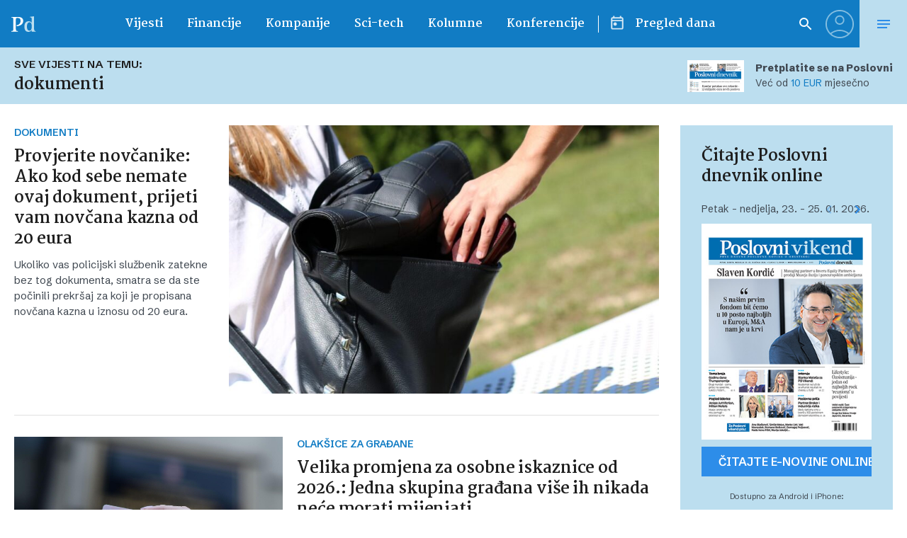

--- FILE ---
content_type: application/javascript
request_url: https://www.poslovni.hr/wp-content/themes/poslovni_2/static/js/global.min.js?ver=4.12
body_size: 7128
content:
var position,$=jQuery.noConflict(),accordion=function(e){var r=jQuery(this);r.el=e,r.item=r.el.find(".accordion__item"),jQuery.each(r.item,function(e,t){r.title=jQuery(t).find(".accordion__title"),r.title.on("click",function(e){e.preventDefault(),jQuery(t).toggleClass("is-active")})})},modalClose=function(){jQuery(".js-modalClose").on("click",function(e){e.preventDefault(),jQuery.magnificPopup.close()})},modalOpen=function(){jQuery(".js-modalOpen").magnificPopup({type:"inline",closeMarkup:'<button title="Close (Esc)" type="button" class="mfp-close"><i class="Icon Icon--close"></i></button>',midClick:!0})},modalOpenForm=function(){jQuery(".js-modalOpenForm").magnificPopup({type:"inline",closeMarkup:'<button title="Close (Esc)" type="button" class="mfp-close"><i class="Icon Icon--close"></i></button>',midClick:!0,callbacks:{open:function(){tinymce.execCommand("mceRemoveEditor",!1,"bbp_topic_content"),tinymce.execCommand("mceAddEditor",!1,"bbp_topic_content")}}})},modalImage=function(){jQuery(".js-modalImage").magnificPopup({type:"image",closeMarkup:'<button title="Close (Esc)" type="button" class="mfp-close"><i class="Icon Icon--close"></i></button>',midClick:!0,gallery:{arrowMarkup:'<button class="mfp-arrow mfp-arrow-%dir%"><svg class="icon icon--big"><use xlink:href="#%dir%"></use></svg></button>',enabled:!0}})},expandLang=function(e){var t=jQuery(this);t.el=e,t.el.on("click",function(e){e.preventDefault(),jQuery("body").toggleClass("lang-is-open")})},navOpen=function(e){var t=jQuery(this);t.el=e,t.el.on("click",function(e){e.preventDefault(),jQuery("body").toggleClass("nav-is-open"),jQuery("body").addClass("scroll-up")})},navChild=function(e){var t=jQuery(this);t.el=e,t.el.on("click",function(e){e.preventDefault(),t.parent=jQuery(this).closest(".hamburger-nav__item"),t.parent.toggleClass("hamburger-nav__item--expand")})},fakeSelect=function(e){var t=jQuery(this);t.el=e,t.el.on("change",function(e){t.parent=jQuery(this).closest(".select"),t.placeholder=t.parent.find(".select__placeholder"),t.selected_value=t.parent.find("option:selected").html(),t.placeholder.html(t.selected_value)})},fakeSelect=function(e){var t=jQuery(this);t.el=e,t.el.on("change",function(e){t.parent=jQuery(this).closest(".select"),t.placeholder=t.parent.find(".select__placeholder"),t.selected_value=t.parent.find("option:selected").html(),t.placeholder.html(t.selected_value)})},scrollToDiv=function(e){var t=jQuery(this);t.el=e,t.el.on("click",function(e){e.preventDefault(),t.target=jQuery(this).attr("href"),t.offset=jQuery(".header").outerHeight(),jQuery("html, body").animate({scrollTop:jQuery(t.target).offset().top-t.offset},1e3)})},scrollStart=function(){30<jQuery(window).scrollTop()?(jQuery("body").addClass("scroll-start"),scrollUp()):jQuery("body").removeClass("scroll-start")},scrollUp=function(){var e=jQuery(window).scrollTop();position<e?jQuery("body").removeClass("scroll-up"):jQuery("body").addClass("scroll-up"),position=e},inputFakeWidth=function(e){var t=e.parent(".input"),e=e.width()+10,r=t.find(".input__field");t.addClass("is-ready"),r.attr("style","width: "+e+"px")},reviewDate=function(e){var t=jQuery(this),r=(t.el=e,t.form=t.el.closest(".form"),t.fake=t.form.find(".input__fake"),inputFakeWidth(t.fake),new Pikaday({field:t.el[0],bound:!0,firstDay:1,format:"DD.MM.Y.",maxDate:moment().toDate(),showDaysInNextAndPreviousMonths:!0,i18n:{previousMonth:"Prethodni mjesec",nextMonth:"Sljedeći mjesec",months:["Siječanj","Veljača","Ožujak","Travanj","Svibanj","Lipanj","Srpanj","Kolovoz","Rujan","Listopad","Studeni","Prosinac"],weekdays:["Nedjelja","Ponedjeljak","Utorak","Srijeda","Četvrtak","Petak","Subota"],weekdaysShort:["Ne","Po","Ut","Sr","Če","Pe","Su"]},onSelect:function(){moment.locale("hr"),t.form.submit()},onOpen:function(){},onClose:function(){}}));jQuery(document).on("keydown",function(e){27===e.keyCode&&r.hide()})},expandContent=function(e){var t=jQuery(this);t.el=e,t.target=t.el.attr("href"),t.el.on("click",function(e){e.preventDefault(),t.content=jQuery(this).parent().find("."+t.target),t.el.toggleClass("is-active"),t.content.toggleClass("div--collapse")})},searchDate=function(e){var r=jQuery(this);r.el=e,r.monthNames=["Siječanj","Veljača","Ožujak","Travanj","Svibanj","Lipanj","Srpanj","Kolovoz","Rujan","Listopad","Studeni","Prosinac"],"date_to"==e.attr("name")&&(r.date_to=e),jQuery.each(r.el,function(e,t){r.picker=new Pikaday({field:t,bound:!0,format:"DD.MM.Y.",maxDate:moment().toDate(),firstDay:1,showDaysInNextAndPreviousMonths:!0,i18n:{previousMonth:"Prethodni mjesec",nextMonth:"Sljedeći mjesec",months:r.monthNames,weekdays:["Nedjelja","Ponedjeljak","Utorak","Srijeda","Četvrtak","Petak","Subota"],weekdaysShort:["Ne","Po","Ut","Sr","Če","Pe","Su"]},onSelect:function(e){"date_from"==jQuery(t).attr("name")&&(r.picker.setDate(this.getDate()),r.picker.config({minDate:this.getDate()}))}})})},autoCompleteUser=function(e){var t=jQuery(this),e=(t.el=e,t.nonce=t.el.attr("data-nonce"),{url:function(e){return console.log(e),"/wp-admin/admin-ajax.php?action=pd_ac_username&nonce="+t.nonce+"&username="+e},requestDelay:500,getValue:"display_name",list:{match:{enabled:!0},maxNumberOfElements:6,onChooseEvent:function(){t.selectedItem=t.el.getSelectedItemData(),t.nicename=t.selectedItem.user_nicename,window.location="/forum/search?bbp_search=&forum_user="+t.nicename}}});t.el.keydown(function(e){if(13==e.keyCode)return!1}),t.el.easyAutocomplete(e)},autoCompleteTicker=function(e){var t=jQuery(this),e=(t.el=e,t.nonce=t.el.attr("data-nonce"),{url:function(e){return"/wp-admin/admin-ajax.php?action=pd_ac_ticker&nonce="+t.nonce+"&ticker="+e},requestDelay:500,getValue:"ticker_name",list:{maxNumberOfElements:6,onChooseEvent:function(){t.selectedItem=t.el.getSelectedItemData(),t.topic_id=t.selectedItem.topic_id,window.location="/forum/?p="+t.topic_id}}});t.el.easyAutocomplete(e)},autoCompleteLexicon=function(e){var t=jQuery(this),e=(t.el=e,t.nonce=t.el.attr("data-nonce"),{url:function(e){return"/wp-admin/admin-ajax.php?action=pd_lexicon&s="+e},requestDelay:500,getValue:"post_title",list:{maxNumberOfElements:6,onChooseEvent:function(){t.selectedItem=t.el.getSelectedItemData(),t.post_title=t.selectedItem.post_title,window.location="/members/"+t.post_title}}});t.el.keydown(function(e){if(13==e.keyCode)return!1}),t.el.easyAutocomplete(e)},newspaperSlider=function(e){var t=jQuery(this);t.el=e,t.el.slick({slidesToShow:1,slidesToScroll:1,centerMode:!1,autoplay:!1,fade:!0,infinite:!1,dots:!1,pauseOnHover:!1,arrows:!0,appendArrows:".slider-small__arrows",nextArrow:'<button class="button button--square button--transparent right"><svg class="icon"><use xlink:href="#right"></use></svg></button>',prevArrow:'<button class="button button--square button--transparent left"><svg class="icon"><use xlink:href="#left"></use></svg></button>'})},slickSlider=function(e){var t=jQuery(this);t.el=e,t.el.slick({slidesToShow:4,slidesToScroll:1,centerMode:!1,autoplay:!1,fade:!0,infinite:!1,dots:!1,pauseOnHover:!1,arrows:!0,appendArrows:".slider-small__arrows",nextArrow:'<button class="button button--square button--transparent right"><svg class="icon"><use xlink:href="#right"></use></svg></button>',prevArrow:'<button class="button button--square button--transparent left"><svg class="icon"><use xlink:href="#left"></use></svg></button>'})},slickPoster=function(e){var t=jQuery(this);t.el=e,t.el.slick({slidesToShow:1,slidesToScroll:1,centerMode:!1,autoplay:!0,autoplaySpeed:1e4,fade:!0,infinite:!1,dots:!1,pauseOnHover:!0,arrows:!1}),slickPosterTime(),t.el.on("afterChange",function(e,t,r){var o=jQuery(".js-poster-single.slick-current").attr("data-id");jQuery(".js-poster-link").attr("href","https://poslovni.hr/?p="+o).html("www.Poslovni.hr/?p=<strong>"+o+"</strong>"),jQuery(".js-poster-qrcode").attr("src","https://chart.googleapis.com/chart?chs=100x100&cht=qr&choe=UTF-8&chl=https://poslovni.hr/?p="+o),slickPosterTime()})},slickPosterTime=function(){var e=new Date,t=e.getFullYear(),r=e.getMonth()+1,o=e.getDate(),n=e.getHours(),s=e.getMinutes(),e=e.getDay(),n=(r<10&&(r="0"+r),o<10&&(o="0"+o),(n=n<10?"0"+n:n)+":"+(s=s<10?"0"+s:s));jQuery(".js-poster-time strong").html(n),jQuery(".js-poster-time span").html(["Nedjelja","Ponedjeljak","Utorka","Srijeda","Četvrtak","Petak","Subota"][e]+", "+o+"."+r+"."+t)},slickSliderSpecial=function(e){var r=jQuery(this);r.el=e,r.el.on("init",function(e,t){r.el.find(".slick-dots").prepend('<a href="#" class="dots-arrow js-slickSpecialPrev"><svg class="icon icon--big icon--white"><use xlink:href="#left"></use></svg></a>'),r.el.find(".slick-dots").append('<a href="#" class="dots-arrow js-slickSpecialNext"><svg class="icon icon--big icon--white"><use xlink:href="#right"></use></a>')}),r.el.slick({slidesToShow:1,slidesToScroll:1,centerMode:!1,autoplay:!0,autoplaySpeed:3e3,speed:800,fade:!0,cssEase:"linear",infinite:!1,dots:!1,pauseOnHover:!1,arrows:!0,appendArrows:".special-widget__arrows",nextArrow:'<button class="button button--square button--transparent right"><svg class="icon icon--white icon--mega"><use xlink:href="#right"></use></svg></button>',prevArrow:'<button class="button button--square button--transparent left"><svg class="icon icon--white icon--mega"><use xlink:href="#left"></use></svg></button>',responsive:[{breakpoint:768,settings:{arrows:!1,slidesToShow:1,dots:!0}}]}),jQuery(".js-slickSpecialNext").on("click",function(e){e.preventDefault(),jQuery(this).closest(".js-slickSliderSpecial").slick("slickNext")}),jQuery(".js-slickSpecialPrev").on("click",function(e){e.preventDefault(),jQuery(this).closest(".js-slickSliderSpecial").slick("slickPrev")})},galleryFunction=function(e,t,r,o){var n=jQuery(this),e=(n.el=e,n.cur=jQuery(".js-current"),n.thumbs=n.el.parent().find(".js-thumbs"),{infinite:!0,slidesToShow:n.thumbs.data("slidetoshow"),slidesToScroll:1,dots:!1,arrows:!0,asNavFor:".js-gallery",focusOnSelect:!0,variableWidth:!0,adaptiveHeight:!0,centerMode:!0,appendArrows:".gallery-thumbs__arrows",nextArrow:'<button class="button button--square-big button--transparent right"><svg class="icon"><use xlink:href="#right"></use></svg></button>',prevArrow:'<button class="button button--square-big button--transparent left"><svg class="icon"><use xlink:href="#left"></use></svg></button>',responsive:[{breakpoint:1024,settings:{arrows:!1}}]});n.el.on("afterChange",function(e,t,r){n.cur.text((r||0)+1),"undefined"!=typeof pp_gemius_identifier&&(pp_gemius_hit("ByLrCWuRCIeCf7ka3e.mrKQOLXTirWcFt0FALsf5I_..m7"),dm.AjaxEvent("pageview",null,1164)),null!=r&&(jQuery(".js-mobile-meta").removeClass("active"),jQuery(".js-mobile-meta.i--"+r).addClass("active"));r=n.el.find(".slick-current").data("slide");window.history.pushState(null,null,"?multimedia="+r)}),n.el.slick({infinite:!0,slidesToShow:1,slidesToScroll:1,dots:!1,arrows:!1,asNavFor:".js-thumbs",responsive:[{breakpoint:1024,settings:{arrows:!0,nextArrow:'<button class="button button--square-xsmall gallery__mobile-nav gallery__mobile-nav--right"><svg class="icon icon--big"><use xlink:href="#right"></use></svg></button>',prevArrow:'<button class="button button--square-xsmall gallery__mobile-nav gallery__mobile-nav--left"><svg class="icon icon--big"><use xlink:href="#left"></use></svg></button>'}}]}),n.thumbs.slick(e)},_loadMore=function(e){var t=jQuery(this);t.el=e,t.el.on("click",function(e){e.preventDefault(),t.this=jQuery(this),t.removeDiv=t.this.closest(".js-loadMoreRemove"),t.target=t.this.parent("a").attr("href"),t.this.addClass("button--animated"),jQuery.ajax({type:"GET",url:t.target,dataType:"html",success:function(e){t.response=jQuery(e),t.responseContent=t.response.find(".js-loadMoreList").html(),t.removeDiv.after(t.responseContent),t.removeDiv.off().remove(),t.this.addClass("button--animated"),_loadMore(jQuery(".js-loadMore")),setTimeout(function(){},500)}})})},loadMoreTriggerCount=0,loadMoreTrigger=function(e,t,r){loadMoreTriggerCount<=3&&jQuery(".js-loadMoreList").offset().top+jQuery(".js-loadMoreList").height()-t-r<=e&&(loadMoreTriggerCount++,jQuery(".js-loadMore").trigger("click"))},showMore=function(e){var t=jQuery(this);t.el=e,t.el.on("click",function(e){e.preventDefault(),t.this=jQuery(this),t.parent=t.this.parent(),t.target=+t.this.attr("href"),t.targetNext=t.target+1,t.itemsTarget=t.parent.find(".show--"+t.target),t.itemsTargetNext=t.parent.find(".show--"+t.targetNext),t.this.attr("href",t.targetNext),t.itemsTarget.addClass("show-success"),0==t.itemsTargetNext.length&&t.this.addClass("button--hidden")})},latestFromCategory=function(e,t){var r=jQuery(this);r.el=e,r.url=r.el.attr("data-url"),t&&t.removeClass("js-latestMore"),jQuery.ajax({type:"GET",url:r.url,dataType:"html",success:function(e){t&&t.remove(),r.el.append(e),jQuery(".js-latestMore").length&&(r.next=jQuery(".js-latestMore"),r.nextPage=r.next.attr("data-next-page"),r.next.attr("href",r.url.split("?")[0]+"?page="+r.nextPage),latestMoreButton())}})},latestMoreButton=function(){jQuery(".js-latestMore").on("click",function(e){e.preventDefault(),jQuery(".js-latestFromCategory").attr("data-url",jQuery(this).attr("href")),jQuery(this).addClass("button--animated"),latestFromCategory(jQuery(".js-latestFromCategory"),jQuery(this))})},latestFromTriggerCounter=0,latestFromTrigger=function(e,t,r){latestFromTriggerCounter<=10&&jQuery(".js-latestFromCategory").offset().top+jQuery(".js-latestFromCategory").height()-t-r<=e&&(latestFromTriggerCounter++,jQuery(".js-latestMore").trigger("click"))};function countDown(e){var t=jQuery(this);t.el=e,t.hours=e.find(".hours").html(),t.minutes=e.find(".minutes").html(),t.seconds=e.find(".seconds").html(),t.el.countdowntimer({hours:t.hours,minutes:t.minutes,seconds:t.seconds,timeUp:function(){location.reload()},displayFormat:"HMS",regexpMatchFormat:"([0-9]{1,2}):([0-9]{1,2}):([0-9]{1,2})",regexpReplaceWith:'             <div class="counter__item"><div class="counter__number">$1</div><span class="counter__label">sat</span></div>             <div class="counter__item">:</div>             <div class="counter__item"><div class="counter__number">$2</div><span class="counter__label">minuta</span></div>             <div class="counter__item">:</div>             <div class="counter__item"><div class="counter__number">$3</div><span class="counter__label">sekunda</span></div>             '})}function getCurrencies(e){}function convertCurrency(){var e=jQuery(".js-currency-1").val(),t=jQuery(".js-currency-2").val(),r=jQuery(".js-exchange-rate").val(),o=jQuery(".js-amount").val(),o=(parseFloat(o.replace(",","."))*parseFloat(currencies[e][r].replace(",","."))/parseFloat(currencies[t][r].replace(",","."))).toFixed(4);"NaN"==o&&(o="Unesite broj"),jQuery(".js-result").html(o)}function videoSingle(e){var n=0,s=jQuery(this);s.el=e,s.prerollTag="https://pubads.g.doubleclick.net/gampad/ads?sz=504x338|620x380&iu=/1015704/Poslovni_Video_PreRoll&impl=s&gdfp_req=1&env=vp&output=xml_vast2&unviewed_position_start=1&url=www.poslovni.hr&description_url=[description_url]&correlator="+(new Date).getTime(),jQuery.each(s.el,function(e,t){s.src=jQuery(t).find("source").attr("src");var r={controls:!0,autoplay:!1,preload:"auto",prerollTimeout:500,timeout:5e3,muted:!0,sources:[{src:s.src,type:"video/mp4"}]},o=(s.id=jQuery(t).attr("id"),videojs(s.id,r)),t={adTagUrl:s.prerollTag};o.addClass("video-js"),o.addClass("vjs-default-skin"),0==n&&o.ima(t),setTimeout(function(){o.addClass("vjs-loaded")},500),n++})}function ajaxCheck(e){var o=jQuery(this);o.el=e,o.el.on("submit",function(e){e.preventDefault(),o.form=jQuery(this),o.validateRow=o.form.find(".js-validateMe"),jQuery("body").css("cursor","wait"),o.el.css("pointer-events","none"),jQuery.ajax({url:o.form.attr("action"),cache:!1,method:"POST",data:o.form.serialize()}).success(function(e,t,r){jQuery("body").css("cursor","default"),1==jQuery(e).find("#loginform").length||1==jQuery(e).find("#lostpasswordform").length?(o.validateRow.addClass("has-error"),o.el.css("pointer-events","auto")):(o.form.addClass("success"),o.validateRow.addClass("success"),setTimeout(function(){location.reload()},500))})}),o.el.on("click",function(e){jQuery(this).find(".js-validateMe").removeClass("has-error")})}function columnsHeight(e){var r=jQuery(this);r.el=e,r.cards=r.el.find(".card-column"),r.links=r.el.find(".links"),r.maxHeightC=0,r.maxHeightL=0,jQuery.each(r.cards,function(e,t){r.height=jQuery(t).height(),r.height>r.maxHeightC&&(r.maxHeightC=r.height),jQuery(t).attr("data",r.height)}),jQuery.each(r.links,function(e,t){r.height=jQuery(t).height(),r.height>r.maxHeightL&&(r.maxHeightL=r.height),jQuery(t).attr("data",r.height)}),r.cards.attr("style","height: "+r.maxHeightC+"px"),r.links.attr("style","height: "+r.maxHeightL+"px")}function eventFilter(e){var t=jQuery(this);t.el=e,t.parent=e.parent(),t.list=jQuery(".js-eventFilterList"),t.el.on("click",function(e){e.preventDefault(),t.this=jQuery(this),t.thisParent=t.this.parent(),t.thisYear=t.this.attr("href"),t.parent.removeClass("tags__item--active"),t.thisParent.addClass("tags__item--active"),t.items=t.list.find(".lists__item"),t.itemTarget=t.list.find(".lists__item--"+t.thisYear),t.itemEmpty=t.list.find(".lists__item--empty"),t.items.removeClass("show"),(0<t.itemTarget.length?t.itemTarget:t.itemEmpty).addClass("show")})}function forumAttachment(e){var t=jQuery(this);t.el=e,t.count=0,t.el.on("change",function(e){1e6<this.files[0].size?(alert("Maksimalna veličina priloga je 1 MB."),this.value=""):(""!=jQuery(".js-forumAttachment").val()&&t.count++,0<t.count&&jQuery(".form-comment__editor-upload").addClass("active"))})}var addMoreAttachment=function(e){var t=jQuery(this);t.el=e,t.el.on("click",function(e){jQuery(this).before('<div class="form__row"><input type="file" size="40" name="d4p_attachment[]"></div>')})},formRowErrorRemove=function(e){var t=jQuery(this);t.el=e,t.el.on("click",function(e){t.this=jQuery(this),setTimeout(function(){t.this.find(".is-temp").remove(),t.this.removeClass("has-error")},1e3)})};function formRowError(e){var r=jQuery(this);r.el=e,jQuery.each(r.el,function(e,t){r.this=jQuery(t),r.error=r.this.find(".error"),0<r.error.length&&(r.this.addClass("has-error"),r.error.attr("style","display: none"),r.this.find(".input").append('<svg aria-hidden="true" class="icon icon--error is-temp"><use xlink:href="#alert"></use></svg>'),r.error.after('<div class="input__message input__message--error is-temp"><div class="text text--xsmall">Provjerite podatke i pokušajte ponovo.</div></div>'))})}function registrationForm(e){var t=jQuery(this);t.el=e,t.el.on("submit",function(e){if(t.this=jQuery(this),t.gdpr=t.this.find("[name=tos]:checked").val(),t.gdpr_row=t.this.find("[name=tos]").closest(".form__row"),null==t.gdpr)return t.this.find("[name=tos]").closest(".form__row").addClass("has-error"),t.gdpr_row.addClass("has-error"),formRowErrorRemove(t.gdpr_row),!1})}function singlePage(e){var t=jQuery(this);t.el=e,t.admin_ajax=admin_ajax,t.post_id=t.el.attr("data-id"),t.nonce=t.el.attr("data-nonce"),jQuery.ajax({type:"POST",url:t.admin_ajax,data:{action:"pd_article",id:t.post_id,nonce:t.nonce},success:function(e){}})}function check_visited_reply_links(){for(var t=JSON.parse(localStorage.getItem("visited_reply_links"))||[],e=document.getElementsByClassName("js-checkVisited"),r=0;r<e.length;r++){var o=e[r];o.onclick=function(){var e=this.href;-1==t.indexOf(e)&&(t.push(e),localStorage.setItem("visited_reply_links",JSON.stringify(t)))},-1==t.indexOf(o.href)&&(o.parentNode.className+=" not-visited")}}function commentSubmit(e){var t=jQuery(this);t.el=e,t.el.on("click",function(e){jQuery(this).addClass("button--loading")})}var endScrollHandle,scrollToId=function(e){var t=window.location.hash.replace("#",".");t=t?jQuery(t).offset().top-120:0,e&&(back=!0),jQuery("html, body").animate({scrollTop:t},1e3)},webPowerForm=function(e){var t=jQuery(this);t.el=e,t.el.on("click",function(){jQuery(this).removeClass("has-error-email"),jQuery(this).removeClass("has-error-tos")}),t.el.on("submit",function(e){var t=$(this),r=$.trim(t.find('input[name="email"]').val()),o=t.find('input[name="tos"]').is(":checked"),n=[];/^[^\s@]+@[^\s@]+\.[^\s@]+$/.test(r)||(n.push("Unesite ispravnu email adresu."),t.addClass("has-error-email")),o||(n.push("Morate prihvatiti uvjete korištenja."),t.addClass("has-error-tos")),0<n.length&&e.preventDefault()})},debounce=function(){var e,t;jQuery(".js-latestFromCategory").length&&(e=jQuery(window).scrollTop(),t=jQuery(window).height(),latestFromTrigger(e,t,+t)),jQuery(".js-loadMoreList").length&&(e=jQuery(window).scrollTop(),t=jQuery(window).height(),loadMoreTrigger(e,t,+t))},waiting=(jQuery(window).on("load",function(){window.location.hash&&jQuery(".js-forumPost").length&&scrollToId()}),jQuery(document).ready(function(){jQuery(".js-checkVisited").length&&check_visited_reply_links(),jQuery(".js-commentSubmit").length&&commentSubmit(jQuery(".js-commentSubmit")),jQuery(".js-expandLang").length&&expandLang(jQuery(".js-expandLang")),jQuery(".js-registrationForm").length&&registrationForm(jQuery(".js-registrationForm")),jQuery(".js-latestFromCategory").length&&latestFromCategory(jQuery(".js-latestFromCategory")),jQuery(".js-forumAttachment").length&&forumAttachment(jQuery(".js-forumAttachment")),jQuery(".js-columnCardAlign").length&&columnsHeight(jQuery(".js-columnCardAlign")),jQuery(".js-eventFilter").length&&eventFilter(jQuery(".js-eventFilter")),jQuery(".js-scrollToDiv").length&&scrollToDiv(jQuery(".js-scrollToDiv")),jQuery(".js-openSearchDate").length&&searchDate(jQuery(".js-openSearchDate")),jQuery(".js-expandContent").length&&expandContent(jQuery(".js-expandContent")),jQuery(".js-accordion").length&&accordion(jQuery(".js-accordion")),jQuery("select").length&&fakeSelect(jQuery("select")),jQuery(".form__row").length&&formRowError(jQuery(".form__row")),jQuery(".form__row.has-error").length&&formRowErrorRemove(jQuery(".form__row.has-error")),jQuery(".js-navOpen").length&&navOpen(jQuery(".js-navOpen")),jQuery(".js-single").length&&singlePage(jQuery(".js-single")),jQuery(".js-navChildExpand").length&&navChild(jQuery(".js-navChildExpand")),jQuery(".js-addMoreAttachment").length&&addMoreAttachment(jQuery(".js-addMoreAttachment")),jQuery(".js-autoCompleteLexicon").length&&autoCompleteLexicon(jQuery(".js-autoCompleteLexicon")),jQuery(".js-autoCompleteTicker").length&&autoCompleteTicker(jQuery(".js-autoCompleteTicker")),jQuery(".js-autoCompleteUser").length&&autoCompleteUser(jQuery(".js-autoCompleteUser")),jQuery(".js-gallery").length&&galleryFunction(jQuery(".js-gallery")),jQuery(".js-loadMore").length&&_loadMore(jQuery(".js-loadMore")),jQuery(".js-showMore").length&&showMore(jQuery(".js-showMore")),jQuery(".js-countdown").length&&countDown(jQuery(".js-countdown")),jQuery(".wp-video-shortcode").length&&videoSingle(jQuery(".wp-video-shortcode")),jQuery(".js-newspaperSlider").length&&newspaperSlider(jQuery(".js-newspaperSlider")),jQuery(".js-slickSlider").length&&slickSlider(jQuery(".js-slickSlider")),jQuery(".js-slickSliderSpecial").length&&slickSliderSpecial(jQuery(".js-slickSliderSpecial")),jQuery(".js-poster-slick").length&&slickPoster(jQuery(".js-poster-slick")),jQuery(".js-webPowerForm").length&&webPowerForm(jQuery(".js-webPowerForm")),jQuery(".js-calculator").length&&(jQuery(".js-amount").on("keyup",function(e){convertCurrency()}),jQuery(".js-currency-1").on("change",function(e){convertCurrency()}),jQuery(".js-currency-2").on("change",function(e){convertCurrency()}),jQuery(".js-exchange-rate").on("change",function(e){convertCurrency()})),jQuery(".js-ajaxCheck").length&&ajaxCheck(jQuery(".js-ajaxCheck")),jQuery(".js-open-date").length&&reviewDate(jQuery(".js-open-date")),modalImage(),modalOpen(),modalOpenForm(),modalClose()}),!1);jQuery(window).scroll(function(){waiting||(waiting=!0,clearTimeout(endScrollHandle),setTimeout(function(){waiting=!1},400),endScrollHandle=setTimeout(function(){debounce()},500))});